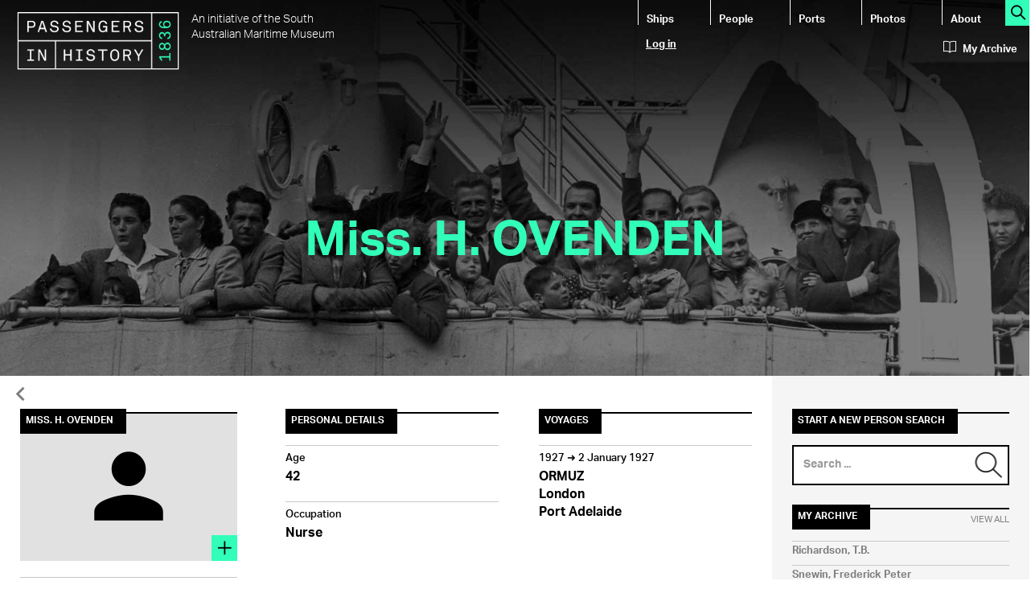

--- FILE ---
content_type: text/html; charset=UTF-8
request_url: https://passengers.history.sa.gov.au/passengers_ajax/ajax/trove_passenger/743545
body_size: 3071
content:
[{"command":"settings","settings":{"basePath":"\/","pathPrefix":"","setHasJsCookie":0,"ajaxPageState":{"theme":"passengers_theme","theme_token":"vDyzXJzkobk2NS3-yAYf07OhORbvkBOME1exIE-nZZA","jquery_version":"1.10"},"colorbox":{"opacity":"0.85","current":"{current} of {total}","previous":"\u00ab Prev","next":"Next \u00bb","close":"Close","maxWidth":"98%","maxHeight":"98%","fixed":true,"mobiledetect":true,"mobiledevicewidth":"480px","file_public_path":"\/sites\/default\/files","specificPagesDefaultValue":"admin*\nimagebrowser*\nimg_assist*\nimce*\nnode\/add\/*\nnode\/*\/edit\nprint\/*\nprintpdf\/*\nsystem\/ajax\nsystem\/ajax\/*"},"CToolsModal":{"loadingText":"Loading...","closeText":"Close Window","closeImage":"\u003Cimg typeof=\u0022foaf:Image\u0022 class=\u0022img-responsive\u0022 src=\u0022https:\/\/passengers.history.sa.gov.au\/sites\/all\/modules\/ctools\/images\/icon-close-window.png\u0022 alt=\u0022Close window\u0022 title=\u0022Close window\u0022 \/\u003E","throbber":"\u003Cimg typeof=\u0022foaf:Image\u0022 class=\u0022img-responsive\u0022 src=\u0022https:\/\/passengers.history.sa.gov.au\/sites\/all\/modules\/ctools\/images\/throbber.gif\u0022 alt=\u0022Loading\u0022 title=\u0022Loading...\u0022 \/\u003E"},"modal-popup-small":{"modalSize":{"type":"fixed","width":300,"height":300},"modalOptions":{"opacity":0.9,"background":"#000"},"animation":"fadeIn","modalTheme":"ModalFormsPopup","throbber":"\u003Cimg typeof=\u0022foaf:Image\u0022 class=\u0022img-responsive\u0022 src=\u0022https:\/\/passengers.history.sa.gov.au\/sites\/all\/modules\/modal_forms\/images\/loading_animation.gif\u0022 alt=\u0022Loading...\u0022 title=\u0022Loading\u0022 \/\u003E","closeText":"Close"},"modal-popup-medium":{"modalSize":{"type":"fixed","width":550,"height":450},"modalOptions":{"opacity":0.9,"background":"#000"},"animation":"fadeIn","modalTheme":"ModalFormsPopup","throbber":"\u003Cimg typeof=\u0022foaf:Image\u0022 class=\u0022img-responsive\u0022 src=\u0022https:\/\/passengers.history.sa.gov.au\/sites\/all\/modules\/modal_forms\/images\/loading_animation.gif\u0022 alt=\u0022Loading...\u0022 title=\u0022Loading\u0022 \/\u003E","closeText":"Close"},"modal-popup-large":{"modalSize":{"type":"scale","width":0.8,"height":0.8},"modalOptions":{"opacity":0.9,"background":"#000"},"animation":"fadeIn","modalTheme":"ModalFormsPopup","throbber":"\u003Cimg typeof=\u0022foaf:Image\u0022 class=\u0022img-responsive\u0022 src=\u0022https:\/\/passengers.history.sa.gov.au\/sites\/all\/modules\/modal_forms\/images\/loading_animation.gif\u0022 alt=\u0022Loading...\u0022 title=\u0022Loading\u0022 \/\u003E","closeText":"Close"},"bootstrap":{"anchorsFix":"0","anchorsSmoothScrolling":"0","formHasError":1,"popoverEnabled":1,"popoverOptions":{"animation":1,"html":0,"placement":"right","selector":"","trigger":"click","triggerAutoclose":1,"title":"","content":"","delay":0,"container":"body"},"tooltipEnabled":1,"tooltipOptions":{"animation":1,"html":0,"placement":"auto left","selector":"","trigger":"hover focus","delay":0,"container":"body"}}},"merge":true},{"command":"insert","method":"html","selector":"#trove-links","data":"","settings":null}]